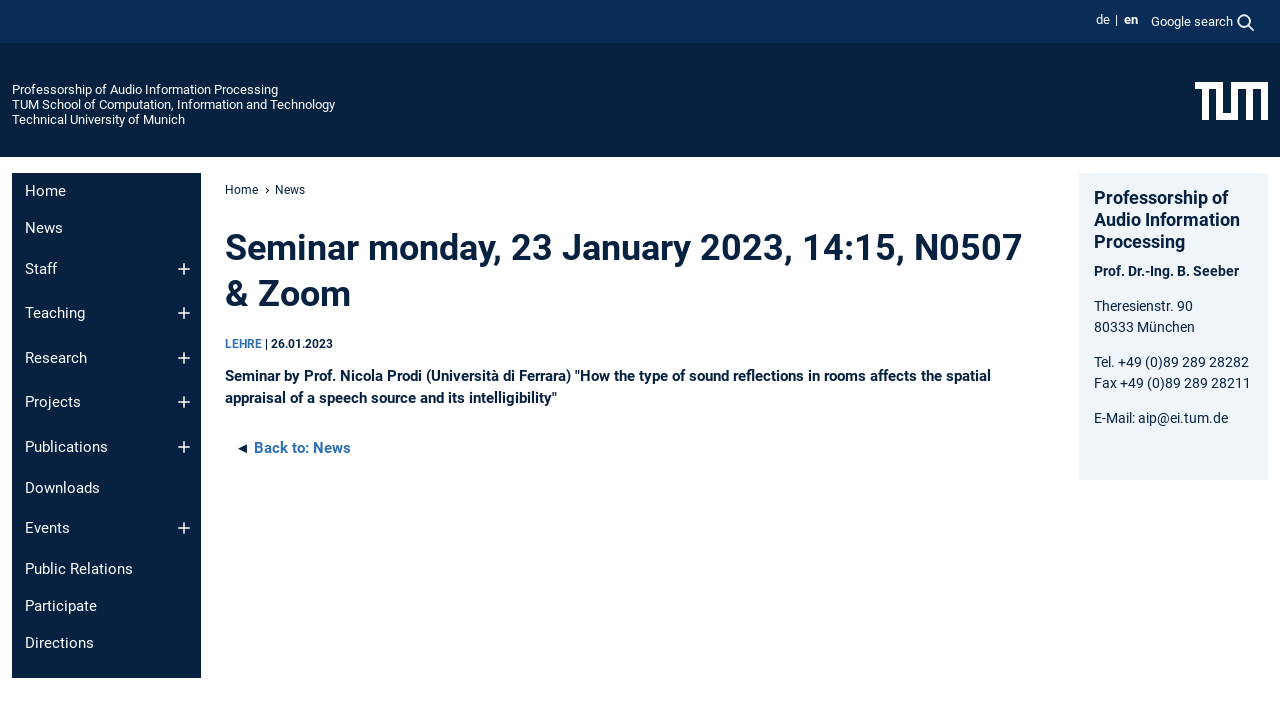

--- FILE ---
content_type: text/html; charset=utf-8
request_url: https://www.ce.cit.tum.de/en/aip/news/single-view-en/article/monday-23-january-2023-1415-n0507-zoom/
body_size: 7519
content:
<!DOCTYPE html>
<html lang="en">
<head>

<meta charset="utf-8">
<!-- 
	This website is powered by TYPO3 - inspiring people to share!
	TYPO3 is a free open source Content Management Framework initially created by Kasper Skaarhoj and licensed under GNU/GPL.
	TYPO3 is copyright 1998-2026 of Kasper Skaarhoj. Extensions are copyright of their respective owners.
	Information and contribution at https://typo3.org/
-->



<title>Seminar monday, 23 January 2023, 14:15, N0507  &amp; Zoom - Professorship of Audio Information Processing</title>
<meta name="generator" content="TYPO3 CMS">
<meta name="description" content="Seminar by Prof. Nicola Prodi (Università  di Ferrara) 
&quot;How the type of sound reflections in rooms affects the spatial appraisal of a speech source and its intelligibility&quot;">
<meta name="viewport" content="width=device-width, initial-scale=1">
<meta property="og:title" content="Seminar monday, 23 January 2023, 14:15, N0507  &amp; Zoom">
<meta property="og:type" content="article">
<meta property="og:url" content="https://www.ce.cit.tum.de/en/aip/news/single-view-en/article/monday-23-january-2023-1415-n0507-zoom/">
<meta property="og:description" content="Seminar by Prof. Nicola Prodi (Università  di Ferrara) 
&quot;How the type of sound reflections in rooms affects the spatial appraisal of a speech source and its intelligibility&quot;">
<meta property="og:site_name" content="Professorship of Audio Information Processing">
<meta name="twitter:card" content="summary_large_image">
<meta name="twitter:title" content="single-view en">


<link rel="stylesheet" href="/typo3temp/assets/compressed/7015c8c4ac5ff815b57530b221005fc6-f71ef564027f98af9337221dfcbc4660.css.gz?1769511089" media="all" nonce="n1PM3JorZurAuFKM9XuMPnei781KXw76k0v8Zkj_KdQ3QfSXOtFHVQ">
<link rel="stylesheet" href="/typo3temp/assets/compressed/tum-icons.min-a91488da5527977ce835cec99ce34c34.css.gz?1769511089" media="all" nonce="n1PM3JorZurAuFKM9XuMPnei781KXw76k0v8Zkj_KdQ3QfSXOtFHVQ">
<link href="/_frontend/bundled/assets/main-Ddhi15Qx.css?1769509195" rel="stylesheet" nonce="n1PM3JorZurAuFKM9XuMPnei781KXw76k0v8Zkj_KdQ3QfSXOtFHVQ" >
<link href="/_frontend/bundled/assets/news-single-ClX63w49.css?1769509195" rel="stylesheet" >




<script nonce="n1PM3JorZurAuFKM9XuMPnei781KXw76k0v8Zkj_KdQ3QfSXOtFHVQ">let TUM = {
        hp: "/en/aip/home/",
        pid: 10301,
        lid: 1,
        search: {
            box: 1,
            path: "/en/aip/suche/"
        },
        video: [],
        loadOnce: {}
    };
    
    
    document.querySelector('html').classList.remove('no-js');
    document.querySelector('html').classList.add('js');</script>
<script nonce="n1PM3JorZurAuFKM9XuMPnei781KXw76k0v8Zkj_KdQ3QfSXOtFHVQ">
    const m2cCookieLifetime = "7";
</script>

<link rel="icon" type="image/png" href="/_frontend/favicon/favicon-96x96.png" sizes="96x96" />
<link rel="icon" type="image/svg+xml" href="/_frontend/favicon/favicon.svg" />
<link rel="shortcut icon" href="/_frontend/favicon/favicon.ico" />
<link rel="apple-touch-icon" sizes="180x180" href="/_frontend/favicon/apple-touch-icon.png" />
<meta name="apple-mobile-web-app-title" content="TUM" />
<link rel="manifest" href="/_frontend/favicon/site.webmanifest" /><script data-ignore="1" data-cookieconsent="statistics" type="text/plain"></script>



<link rel="canonical" href="https://www.ce.cit.tum.de/en/aip/news/single-view-en/article/monday-23-january-2023-1415-n0507-zoom/"/>

<link rel="alternate" hreflang="de-DE" href="https://www.ce.cit.tum.de/aip/aktuell/single-view/article/monday-23-january-2023-1415-n0507-zoom/"/>
<link rel="alternate" hreflang="en-US" href="https://www.ce.cit.tum.de/en/aip/news/single-view-en/article/monday-23-january-2023-1415-n0507-zoom/"/>
<link rel="alternate" hreflang="x-default" href="https://www.ce.cit.tum.de/aip/aktuell/single-view/article/monday-23-january-2023-1415-n0507-zoom/"/>
</head>
<body class="" data-pid="10301">










<header>
    

<div id="topbar" class="c-topbar py-1">
	<div class="container">
		<a class="c-skiplink"
           id="skipnav"
           href="#content"
           title="skip to content"
           aria-label="skip to content"
        >
			Skip to content
		</a>

        <div class="d-flex justify-content-md-end justify-content-between">

            <div class="d-flex">

                

                
                
                
                    
                        
                    
                
                    
                        
                    
                

                
                    <div class="c-languagenav">
                        
                                    <ul class="list-inline  c-languagenav__list">
                                        
                                            
                                            
                                            <li class="list-inline-item  c-languagenav__item">
                                                
                                                        
                                                                <a class="c-languagenav__link" href="/aip/aktuell/single-view/article/monday-23-january-2023-1415-n0507-zoom/" hreflang="de-DE">
                                                                    <abbr lang="de" title="Deutsch">de</abbr>
                                                                </a>
                                                            
                                                    
                                            </li>
                                            
                                        
                                            
                                            
                                            <li class="list-inline-item  c-languagenav__item">
                                                
                                                        <strong>
                                                            <abbr lang="en" title="English">en</abbr>
                                                        </strong>
                                                    
                                            </li>
                                            
                                        
                                    </ul>
                                
                    </div>
                

                
                    
                        
                        <div class="c-global-search">
                            <button class="btn c-global-search__toggle js-search-toggle"
                                    data-testid="search-dialog-opener"
                                    type="button"
                                    aria-controls="global-search-overlay"
                                    aria-haspopup="dialog"
                            >
                                <span>Google search</span>
                                <svg width="18px" height="18px" viewBox="-2 -2 20 20">
                                    <path
                                        transform="translate(-1015.000000, -9.000000)"
                                        stroke-width="1"
                                        stroke="currentColor"
                                        fill="currentColor"
                                        d="M1015,16 C1015,19.866 1018.134,23.001 1022,23.001 C1023.753,23.001 1025.351,22.352 1026.579,21.287 L1032,26.707 L1032.707,26.001 L1027.286,20.58 C1028.351,19.352 1029,17.753 1029,16 C1029,12.134 1025.866,9 1022,9 C1018.134,9 1015,12.134 1015,16 L1015,16 Z M1016,16 C1016,12.692 1018.692,10 1022,10 C1025.308,10 1028,12.692 1028,16 C1028,19.309 1025.308,22 1022,22 C1018.692,22 1016,19.309 1016,16 L1016,16 Z"
                                    ></path>
                                </svg>
                            </button>
                            <span class="c-global-search__search">
						        <span id="cse-stub"></span>
					        </span>
                        </div>
                    
                

            </div>

            <div class="d-md-none">
                <button id="menutoggle" class="c-menu-mobile navbar-toggler" type="button" data-bs-toggle="collapse" data-bs-target="#sitenav" aria-expanded="false" title="open navigation" aria-label="open navigation">
                    <span class="navbar-toggler-icon"></span>
                    <span class="c-menu-mobile__text">Menu</span>
                </button>
            </div>

            

            <template id="global-search-popup">
                <dialog id="global-search-overlay"
                        class="c-global-search-overlay js-gsc-dialog px-5 py-4 bg-body shadow"
                        aria-labelledby="global-search-popup-title"
                        aria-describedby="global-search-popup-desc"
                >
                    <h2 id="global-search-popup-title" class="fs-1 border-0">Google Custom Search</h2>
                    <p id="global-search-popup-desc">
                        We use Google for our search. By clicking on „enable search“ you enable the search box and accept our terms of use.
                    </p>
                    <p>
                        <a href="/en/aip/datenschutz/#GoogleCustomSearch" title="Privacy">
                            Information on the use of Google Search
                        </a>
                    </p>
                    <form method="dialog">
                        <button class="btn btn-primary c-global-search__button c-global-search__accept js-search-activate js-search-close"
                                type="button"
                        >
                            enable search
                        </button>
                        <button class="btn-close position-absolute top-0 end-0 p-2 js-search-close"
                                type="button"
                                aria-label="close popup"
                        >
                        </button>
                    </form>
                </dialog>
            </template>

        </div>

	</div>
</div>

    


<div class="c-siteorg ">
    <div class="container c-siteorg__grid">
        
        <div class="nav clearfix">
            <ul class="c-siteorg__list">
                
                    <li class="l_this">
                        <a href="/en/aip/home/" title="Home Professorship of Audio Information Processing">
                            Professorship of Audio Information Processing
                        </a>
                    </li>
                

                
                        
                        
                    
                
                    <li class="l_parent">
                        <a href="https://www.cit.tum.de/" title="Home TUM School of Computation, Information and Technology">
                            TUM School of Computation, Information and Technology
                        </a>
                    </li>
                

                
                    <li class="l_top">
                        <a href="https://www.tum.de/en/" title="Home Technical University of Munich">
                            Technical University of Munich
                        </a>
                    </li>
                
            </ul>
        </div>
        <div>
            <a href="https://www.tum.de/en/" title="Home www.tum.de">
                <img src="/_assets/32ebf5255105e66824f82cb2d7e14490/Icons/Org/tum-logo.png?neu" alt="Technical University of Munich" />
            </a>
        </div>
    </div>
</div>


</header>

    <main id="page-body">
        <div class="container  c-content-area">

            <div class="row">

                <div class="col-md-3 col-xl-2  c-content-area__sitenav">
                    

<div class="c-sitenav navbar navbar-expand-md">
    <div id="sitenav" class="collapse navbar-collapse">
        <nav class="sitemenu c-sitenav__wrapper" aria-label="main navigation">
            
                <ul id="menuMain"
                    class="accordion c-sitenav__menu"
                >
                    
                        <li class="">

                            
                                    <a href="/en/aip/home/" target="_self" title="Home">
                                        Home
                                    </a>
                                
                            

                        </li>
                    
                        <li class=" is-active">

                            
                                    <a href="/en/aip/news/" target="_self" title="News">
                                        News
                                    </a>
                                
                            

                        </li>
                    
                        <li class="accordion-item  c-sitenav__item">

                            
                                    <a href="/en/aip/staff/" target="_self" title="Staff" class="accordion-header">
                                        Staff
                                    </a>
                                
                            
                                <button class="accordion-button collapsed c-sitenav__button"
                                        type="button"
                                        data-bs-toggle="collapse"
                                        data-bs-target="#menuMain2"
                                        aria-label="Open submenu of Staff"
                                        aria-expanded="false"
                                        aria-controls="menuMain2"
                                ></button>
                                <div id="menuMain2"
                                     class="accordion-collapse collapse c-sitenav__accordion"
                                >
                                    <div class="accordion-body c-sitenav__body">
                                        
    <ul id="menuMainl1-e2"
        class="accordion c-sitenav__menu-children"
    >
        
            

            <li class="accordion-item c-sitenav__item-children">
                
                        <a href="/en/aip/staff/seeber/" target="_self" title="Seeber">
                            Seeber
                        </a>
                    
                
            </li>
        
            

            <li class="accordion-item c-sitenav__item-children">
                
                        <a href="/en/aip/mitarbeiter/yadav/" target="_self" title="Yadav">
                            Yadav
                        </a>
                    
                
            </li>
        
            

            <li class="accordion-item c-sitenav__item-children">
                
                        <a href="/en/aip/staff/azaripasand/" target="_self" title="Azaripasand">
                            Azaripasand
                        </a>
                    
                
            </li>
        
            

            <li class="accordion-item c-sitenav__item-children">
                
                        <a href="/en/aip/staff/bajool/" target="_self" title="Bajool">
                            Bajool
                        </a>
                    
                
            </li>
        
            

            <li class="accordion-item c-sitenav__item-children">
                
                        <a href="/en/aip/staff/kuntz/" target="_self" title="Kuntz">
                            Kuntz
                        </a>
                    
                
            </li>
        
            

            <li class="accordion-item c-sitenav__item-children">
                
                        <a href="/en/aip/mitarbeiter/bourachot/" target="_self" title="Bourachot">
                            Bourachot
                        </a>
                    
                
            </li>
        
            

            <li class="accordion-item c-sitenav__item-children">
                
                        <a href="/en/aip/mitarbeiter/oezdem/" target="_self" title="Oezdem">
                            Oezdem
                        </a>
                    
                
            </li>
        
            

            <li class="accordion-item c-sitenav__item-children">
                
                        <a href="/en/aip/mitarbeiter/wittmann/" target="_self" title="Wittmann">
                            Wittmann
                        </a>
                    
                
            </li>
        
            

            <li class="accordion-item c-sitenav__item-children">
                
                        <a href="/en/aip/staff/luis/" target="_self" title="Luis">
                            Luis
                        </a>
                    
                
            </li>
        
    </ul>

                                    </div>
                                </div>
                            

                        </li>
                    
                        <li class="accordion-item  c-sitenav__item">

                            
                                    <a href="/en/aip/teaching/" target="_self" title="Teaching" class="accordion-header">
                                        Teaching
                                    </a>
                                
                            
                                <button class="accordion-button collapsed c-sitenav__button"
                                        type="button"
                                        data-bs-toggle="collapse"
                                        data-bs-target="#menuMain3"
                                        aria-label="Open submenu of Teaching"
                                        aria-expanded="false"
                                        aria-controls="menuMain3"
                                ></button>
                                <div id="menuMain3"
                                     class="accordion-collapse collapse c-sitenav__accordion"
                                >
                                    <div class="accordion-body c-sitenav__body">
                                        
    <ul id="menuMainl1-e3"
        class="accordion c-sitenav__menu-children"
    >
        
            

            <li class="accordion-item c-sitenav__item-children">
                
                        <a href="/en/aip/teaching/audio-communication/" target="_self" title="Audio Communication">
                            Audio Communication
                        </a>
                    
                
            </li>
        
            

            <li class="accordion-item c-sitenav__item-children">
                
                        <a href="/en/aip/teaching/the-auditory-system/" target="_self" title="The Auditory System">
                            The Auditory System
                        </a>
                    
                
            </li>
        
            

            <li class="accordion-item c-sitenav__item-children">
                
                        <a href="/en/aip/teaching/technical-acoustics-and-noise-control/" target="_self" title="Technical Acoustics and Noise Control">
                            Technical Acoustics and Noise Control
                        </a>
                    
                
            </li>
        
            

            <li class="accordion-item c-sitenav__item-children">
                
                        <a href="/en/aip/teaching/signal-processing-for-audio-technology/" target="_self" title="Signal Processing for Audio Technology">
                            Signal Processing for Audio Technology
                        </a>
                    
                
            </li>
        
            

            <li class="accordion-item c-sitenav__item-children">
                
                        <a href="/en/aip/teaching/computational-neuroscience-a-lecture-series/" target="_self" title="Computational Neuroscience: A Lecture Series">
                            Computational Neuroscience: A Lecture Series
                        </a>
                    
                
            </li>
        
            

            <li class="accordion-item c-sitenav__item-children">
                
                        <a href="/en/aip/teaching/communication-acoustics/" target="_self" title="Communication Acoustics">
                            Communication Acoustics
                        </a>
                    
                
            </li>
        
            

            <li class="accordion-item c-sitenav__item-children">
                
                        <a href="/en/aip/teaching/project-lab-course-in-audio-information-processing/" target="_self" title="Project Lab Course in Audio Information Processing">
                            Project Lab Course in Audio Information Processing
                        </a>
                    
                
            </li>
        
            

            <li class="accordion-item c-sitenav__item-children">
                
                        <a href="/en/aip/teaching/practical-course-neural-signals/" target="_self" title="Practical course neural signals">
                            Practical course neural signals
                        </a>
                    
                
            </li>
        
            

            <li class="accordion-item c-sitenav__item-children">
                
                        <a href="/en/aip/teaching/seminar-on-audio-information-processing/" target="_self" title="Seminar on audio information processing">
                            Seminar on audio information processing
                        </a>
                    
                
            </li>
        
            

            <li class="accordion-item c-sitenav__item-children">
                
                        <a href="/en/aip/teaching/topics-in-audio-information-processing-research/" target="_self" title="Topics in Audio Information Processing Research">
                            Topics in Audio Information Processing Research
                        </a>
                    
                
            </li>
        
            

            <li class="accordion-item c-sitenav__item-children">
                
                        <a href="/en/aip/teaching/student-research-projects/" target="_self" title="Student research projects">
                            Student research projects
                        </a>
                    
                
            </li>
        
            

            <li class="accordion-item c-sitenav__item-children">
                
                        <a href="/en/aip/teaching/excursion/" target="_self" title="Excursion">
                            Excursion
                        </a>
                    
                
            </li>
        
    </ul>

                                    </div>
                                </div>
                            

                        </li>
                    
                        <li class="accordion-item  c-sitenav__item">

                            
                                    <a href="/en/aip/research/" target="_self" title="Research" class="accordion-header">
                                        Research
                                    </a>
                                
                            
                                <button class="accordion-button collapsed c-sitenav__button"
                                        type="button"
                                        data-bs-toggle="collapse"
                                        data-bs-target="#menuMain4"
                                        aria-label="Open submenu of Research"
                                        aria-expanded="false"
                                        aria-controls="menuMain4"
                                ></button>
                                <div id="menuMain4"
                                     class="accordion-collapse collapse c-sitenav__accordion"
                                >
                                    <div class="accordion-body c-sitenav__body">
                                        
    <ul id="menuMainl1-e4"
        class="accordion c-sitenav__menu-children"
    >
        
            

            <li class="accordion-item c-sitenav__item-children">
                
                        <a href="/en/aip/forschung/psychoacoustics/" target="_self" title="Psychoacoustics">
                            Psychoacoustics
                        </a>
                    
                
            </li>
        
            

            <li class="accordion-item c-sitenav__item-children">
                
                        <a href="/en/aip/forschung/auditory-modeling/" target="_self" title="Auditory Modeling">
                            Auditory Modeling
                        </a>
                    
                
            </li>
        
            

            <li class="accordion-item c-sitenav__item-children">
                
                        <a href="/en/aip/forschung/hearing-aids/" target="_self" title="Hearing Aids">
                            Hearing Aids
                        </a>
                    
                
            </li>
        
            

            <li class="accordion-item c-sitenav__item-children">
                
                        <a href="/en/aip/forschung/cochlear-implants/" target="_self" title="Cochlear Implants">
                            Cochlear Implants
                        </a>
                    
                
            </li>
        
            

            <li class="accordion-item c-sitenav__item-children">
                
                        <a href="/en/aip/forschung/virtual-acoustics/" target="_self" title="Virtual Acoustics">
                            Virtual Acoustics
                        </a>
                    
                
            </li>
        
            

            <li class="accordion-item c-sitenav__item-children">
                
                        <a href="/en/aip/forschung/acoustic-monitoring/" target="_self" title="Acoustic Monitoring">
                            Acoustic Monitoring
                        </a>
                    
                
            </li>
        
            

            <li class="accordion-item c-sitenav__item-children">
                
                        <a href="/en/aip/research/anechoic-chamber/" target="_self" title="Anechoic chamber">
                            Anechoic chamber
                        </a>
                    
                
            </li>
        
    </ul>

                                    </div>
                                </div>
                            

                        </li>
                    
                        <li class="accordion-item  c-sitenav__item">

                            
                                    <a href="/en/aip/projects/" target="_self" title="Projects" class="accordion-header">
                                        Projects
                                    </a>
                                
                            
                                <button class="accordion-button collapsed c-sitenav__button"
                                        type="button"
                                        data-bs-toggle="collapse"
                                        data-bs-target="#menuMain5"
                                        aria-label="Open submenu of Projects"
                                        aria-expanded="false"
                                        aria-controls="menuMain5"
                                ></button>
                                <div id="menuMain5"
                                     class="accordion-collapse collapse c-sitenav__accordion"
                                >
                                    <div class="accordion-body c-sitenav__body">
                                        
    <ul id="menuMainl1-e5"
        class="accordion c-sitenav__menu-children"
    >
        
            

            <li class="accordion-item c-sitenav__item-children">
                
                        <a href="/en/aip/projekte/happaa/" target="_self" title="HAPPAA">
                            HAPPAA
                        </a>
                    
                
            </li>
        
            

            <li class="accordion-item c-sitenav__item-children">
                
                        <a href="/en/aip/projekte/auralization/" target="_self" title="Auralization">
                            Auralization
                        </a>
                    
                
            </li>
        
            

            <li class="accordion-item c-sitenav__item-children">
                
                        <a href="/en/aip/projekte/binaural-unmasking/" target="_self" title="Binaural unmasking">
                            Binaural unmasking
                        </a>
                    
                
            </li>
        
            

            <li class="accordion-item c-sitenav__item-children">
                
                        <a href="/en/aip/projekte/hrtf-synthesis/" target="_self" title="HRTF Synthesis">
                            HRTF Synthesis
                        </a>
                    
                
            </li>
        
    </ul>

                                    </div>
                                </div>
                            

                        </li>
                    
                        <li class="accordion-item  c-sitenav__item">

                            
                                    <a href="/en/aip/publications/" target="_self" title="Publications" class="accordion-header">
                                        Publications
                                    </a>
                                
                            
                                <button class="accordion-button collapsed c-sitenav__button"
                                        type="button"
                                        data-bs-toggle="collapse"
                                        data-bs-target="#menuMain6"
                                        aria-label="Open submenu of Publications"
                                        aria-expanded="false"
                                        aria-controls="menuMain6"
                                ></button>
                                <div id="menuMain6"
                                     class="accordion-collapse collapse c-sitenav__accordion"
                                >
                                    <div class="accordion-body c-sitenav__body">
                                        
    <ul id="menuMainl1-e6"
        class="accordion c-sitenav__menu-children"
    >
        
            

            <li class="accordion-item c-sitenav__item-children">
                
                        <a href="/en/aip/publications/phd-theses/" target="_self" title="PhD Theses">
                            PhD Theses
                        </a>
                    
                
            </li>
        
    </ul>

                                    </div>
                                </div>
                            

                        </li>
                    
                        <li class="">

                            
                                    <a href="/en/aip/downloads/" target="_self" title="Downloads">
                                        Downloads
                                    </a>
                                
                            

                        </li>
                    
                        <li class="accordion-item  c-sitenav__item">

                            
                                    <a href="/en/aip/events/" target="_self" title="Events" class="accordion-header">
                                        Events
                                    </a>
                                
                            
                                <button class="accordion-button collapsed c-sitenav__button"
                                        type="button"
                                        data-bs-toggle="collapse"
                                        data-bs-target="#menuMain8"
                                        aria-label="Open submenu of Events"
                                        aria-expanded="false"
                                        aria-controls="menuMain8"
                                ></button>
                                <div id="menuMain8"
                                     class="accordion-collapse collapse c-sitenav__accordion"
                                >
                                    <div class="accordion-body c-sitenav__body">
                                        
    <ul id="menuMainl1-e8"
        class="accordion c-sitenav__menu-children"
    >
        
            

            <li class="accordion-item c-sitenav__item-children">
                
                        <a href="/en/aip/events/turning-space-2025/" target="_self" title="TU(R)NING SPACE 2025">
                            TU(R)NING SPACE 2025
                        </a>
                    
                
            </li>
        
            

            <li class="accordion-item c-sitenav__item-children">
                
                        <a href="/en/aip/events/novem-2025/" target="_self" title="NOVEM 2025">
                            NOVEM 2025
                        </a>
                    
                
            </li>
        
            

            <li class="accordion-item c-sitenav__item-children">
                
                        <a href="/en/aip/events/vr-workshop-2022/" target="_self" title="VR workshop 2022">
                            VR workshop 2022
                        </a>
                    
                
            </li>
        
            

            <li class="accordion-item c-sitenav__item-children">
                
                        <a href="/en/aip/events/daga-2018/" target="_self" title="DAGA 2018">
                            DAGA 2018
                        </a>
                    
                
            </li>
        
    </ul>

                                    </div>
                                </div>
                            

                        </li>
                    
                        <li class="">

                            
                                    <a href="/en/aip/public-relations/" target="_self" title="Public Relations">
                                        Public Relations
                                    </a>
                                
                            

                        </li>
                    
                        <li class="">

                            
                                    <a href="/en/aip/participate/" target="_self" title="Participate">
                                        Participate
                                    </a>
                                
                            

                        </li>
                    
                        <li class="">

                            
                                    <a href="/en/aip/mitarbeiter/" target="_self" title="Directions">
                                        Directions
                                    </a>
                                
                            

                        </li>
                    
                </ul>
            
        </nav>
    </div>
</div>






                </div>

                <div class="col-md-6 col-xl-8  c-content-area__main js-link-checker">
                    

<nav aria-label="breadcrumbs" class="c-breadcrumb">
    
        <ol class="c-breadcrumb__list">
            
                <li class="c-breadcrumb__item ">
                    <a href="/en/aip/home/" title="|" class="c-breadcrumb__link">Home</a>
                </li>
            
            
                <li class="c-breadcrumb__item ">
                    
                            <a href="/en/aip/news/" title="News" class="c-breadcrumb__link">
                                News
                            </a>
                        
                </li>
            
        </ol>
    
</nav>



                    
                    
<div id="content" class="c-main">

	
			

	

			

					<div id="c46421" class="frame 
 frame-type-news_newsdetail frame-layout-0">
                        
                        
    
    
    
            
                            
                                <a id="c46423" class="d-inline"></a>
                            
                            
                            
                            
                                



                            
                            
                                



                            
                            
    
    

    
            
                                

    
    



<div class="news news-single news-5450">
	<div class="article" itemscope="itemscope" itemtype="http://schema.org/Article">
		
	
			
			

			<div class="header">
				<h1 itemprop="headline">Seminar monday, 23 January 2023, 14:15, N0507  &amp; Zoom</h1>


				<!-- categorie and date -->
				<p class="small">

					
						<span class="categories">
							
									Lehre
							
						</span>
							|
					
					<time datetime="2023-01-26">
						26.01.2023
						<meta itemprop="datePublished" content="2023-01-26T10:54:14+01:00"/>
					</time>
                    

					


					

				</p>
			</div>

			
				
					<!-- teaser -->
					<div class="teaser-text" itemprop="description">
						Seminar by Prof. Nicola Prodi (Università  di Ferrara) 
"How the type of sound reflections in rooms affects the spatial appraisal of a speech source and its intelligibility"
					</div>


				
				<hr class="cl-right">

				

				




				<!-- main text -->
				<div class="news-text-wrap" itemprop="articleBody">
					
				</div>
			

			
				
				
			
			<!-- related things -->
			<hr class="cl-right">

			

			
					<div class="news-backlink-wrap">&#9668;
						<a href="/en/aip/news/">
							<span>Back to:</span>
							News
						</a>
					</div>
				

		

	</div>
</div>




                            
        

                            
                                



                            
                        
        



						
					</div>

				
		
	





		

</div>

<div class="c-link-to-top  js-link-to-top">
	<a href="#topbar" title="go back to the top of the page">
		To top
	</a>
</div>



                </div>

                <div class="col-md-3 col-xl-2  c-content-area__aside js-link-checker">
                    
                    

<div id="sidebar" class="sidebar">
	<aside class="c-aside">
		

	

			

					<div id="c8779" class="frame 
 frame-type-textmedia frame-layout-0">
                        
                        
    
    
    
            
                            
                                <a id="c8780" class="d-inline"></a>
                            
                            
                            
                            
                                



                            
                            
	


		
				
			


	
				

    
				

	
			
	
			<h3>
				Professorship of Audio Information Processing
            </h3>
		

		












		
				
				



		
				



    



	


                            
    
    

    
            
                                

	
			
					
                    <p><strong>Prof. Dr.-Ing. B. Seeber</strong></p>
<p>Theresienstr. 90<br> 80333 München</p>
<p>Tel. +49 (0)89 289 28282<br> Fax +49 (0)89 289 28211</p>
<p>E-Mail: aip@ei.tum.de</p>
<p>&nbsp;</p>
				
		


	


                            
        

                            
                                



                            
                        
        



						
					</div>

				
		
	





		
	</aside>
</div>



                </div>

            </div>

        </div>
    </main>



	<footer class="c-footer">

        <div class="c-footer__legal">
            <nav class="container" aria-label="legal links">
                <ul class="list-inline"><li class="list-inline-item"><a href="/en/aip/datenschutz/">Privacy</a></li><li class="list-inline-item"><a href="/en/aip/impressum/">Imprint</a></li><li class="list-inline-item"><a href="/en/aip/barrierefreiheit/">Accessibility</a></li></ul>
                <img aria-hidden="true" src="https://tum.de/hsts/default" height="1" width="1" />
            </nav>
        </div>

        

	</footer>

<script type="module" src="/_frontend/bundled/assets/main-GCZC34PO.js?1769509195" nonce="n1PM3JorZurAuFKM9XuMPnei781KXw76k0v8Zkj_KdQ3QfSXOtFHVQ"></script>
<script data-ignore="1" data-dp-cookiedesc="layout" nonce="n1PM3JorZurAuFKM9XuMPnei781KXw76k0v8Zkj_KdQ3QfSXOtFHVQ" type="text/plain">
    
        This website uses cookies to accelerate usability.
    


    <a aria-label="learn more about cookies"
       class="cc-link"
       href="/en/aip/datenschutz/#AktiveKomponenten"
       rel="noopener noreferrer nofollow"
       target="_blank"
    >
        More information
    </a>


</script>
<script data-ignore="1" data-dp-cookieselect="layout" nonce="n1PM3JorZurAuFKM9XuMPnei781KXw76k0v8Zkj_KdQ3QfSXOtFHVQ" type="text/plain">
    <div class="dp--cookie-check" xmlns:f="http://www.w3.org/1999/html">
    <label for="dp--cookie-required">
        <input class="dp--check-box" id="dp--cookie-required" tabindex="-1" type="checkbox" name="" value="" checked disabled>
        necessary
    </label>
    <label for="dp--cookie-statistics">
        <input class="dp--check-box" id="dp--cookie-statistics" tabindex="1" type="checkbox" name="" value="">
        statistics
    </label>
		
</div>

</script>
<script data-ignore="1" data-dp-cookierevoke="layout" nonce="n1PM3JorZurAuFKM9XuMPnei781KXw76k0v8Zkj_KdQ3QfSXOtFHVQ" type="text/plain">
    <button type="button"
        aria-label="revoke cookie consent"
        class="dp--revoke {{classes}}"
>
    <i class="dp--icon-fingerprint"></i>
    <span class="dp--hover">Cookie Policy</span>
</button>

</script>
<script data-ignore="1" data-dp-cookieiframe="layout" nonce="n1PM3JorZurAuFKM9XuMPnei781KXw76k0v8Zkj_KdQ3QfSXOtFHVQ" type="text/plain">
    <div class="dp--overlay-inner" data-nosnippet>
    <div class="dp--overlay-header">{{notice}}</div>
    <div class="dp--overlay-description">{{desc}}</div>
    <div class="dp--overlay-button">
        <button class="db--overlay-submit" onclick="window.DPCookieConsent.forceAccept(this)"
                data-cookieconsent="{{type}}">
        {{btn}}
        </button>
    </div>
</div>

</script>
<script data-ignore="1" nonce="n1PM3JorZurAuFKM9XuMPnei781KXw76k0v8Zkj_KdQ3QfSXOtFHVQ" type="text/javascript">
    window.cookieconsent_options = {
        overlay: {
            notice: true,
            box: {
                background: 'rgba(48,112,179,.75)',
            text: '#fff'
            },
            btn: {
                background: '#b81839',
            text: '#fff'
            }
            },
            content: {
                message:'This website uses cookies to accelerate usability.',
            dismiss:'allow cookies',
            allow:'save',
            deny: 'necessary <span></span>cookies',
            link:'More information',
            href:'/en/aip/datenschutz/',
            target:'_blank',
            'allow-all': 'all cookies',
            config: 'customize',
            'config-header':  'Customize Consent Preferences',


            cookie: 'Cookies',
            duration: 'Duration',
            vendor: 'Vendor',

            media: {
                notice: 'Cookie Notice',
            desc: 'Loading this resource will connect to external servers which use cookies and other tracking technologies to personalize and improve experience. Further information can be found in our privacy policy.',
            btn: 'Allow cookies and load this resource',
            },
            },
            theme: 'basic',
            position: 'bottom-right',
            type: 'opt-in',
            revokable: true,
            reloadOnRevoke: false,
            checkboxes: {"statistics":"false","marketing":"false"},
            cookies: [],
            palette: {
                popup: {
                    background: 'rgba(48,112,179,1)',
            text: '#fff'
            },
            button: {
                background: '#b81839',
            text: '#fff',
            }
        }
    };
</script>
<!--
  ~ Copyright (c) 2021.
  ~
  ~ @category   TYPO3
  ~
  ~ @copyright  2021 Dirk Persky (https://github.com/DirkPersky)
  ~ @author     Dirk Persky <info@dp-wired.de>
  ~ @license    MIT
  -->


<!-- Begin Cookie Consent plugin by Dirk Persky - https://github.com/DirkPersky/typo3-dp_cookieconsent -->






<!-- End Cookie Consent plugin -->
</body>
</html>